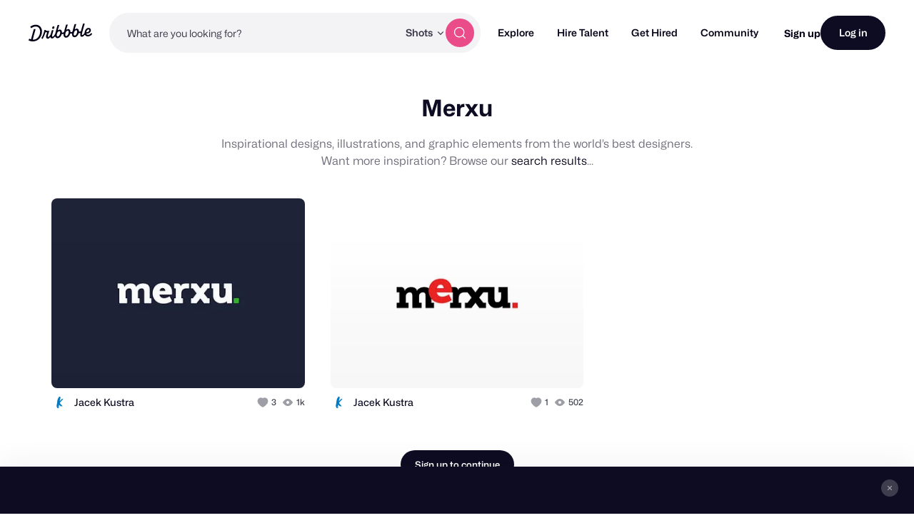

--- FILE ---
content_type: text/html; charset=UTF-8
request_url: https://dribbble.com/tags/merxu
body_size: 1802
content:
<!DOCTYPE html>
<html lang="en">
<head>
    <meta charset="utf-8">
    <meta name="viewport" content="width=device-width, initial-scale=1">
    <title></title>
    <style>
        body {
            font-family: "Arial";
        }
    </style>
    <script type="text/javascript">
    window.awsWafCookieDomainList = [];
    window.gokuProps = {
"key":"AQIDAHjcYu/GjX+QlghicBgQ/7bFaQZ+m5FKCMDnO+vTbNg96AE5HOOGxhyPHkcTrOn0uRUBAAAAfjB8BgkqhkiG9w0BBwagbzBtAgEAMGgGCSqGSIb3DQEHATAeBglghkgBZQMEAS4wEQQMxdetWO3TYmLaUFEWAgEQgDvL/RjWWtN4z9+Atm51r9aIVOcyw5X+J8j7jvq+uTqzvP9cMGSGJSXgHimKmRs2B/1JSve3L/GikJURyg==",
          "iv":"CgAEQTIhLwAAB/1Z",
          "context":"KysjfHApPbJEhmcwIGv00HaSyJAmz/+yXAHGwnE6DadjBEk5TGhj+gf3Gyh4kcrllU9f0LE0zJ8fuI6q7nPnDSjx45bhKOD+JUG08ycp7SBATEwknOXjIwrpUJ8MOQ/RImYrqTwekkARlP/kPPLDtEEwkpeYlToYSKGJsawDXj9TwIMTzfCZYi3Ph6m3+X7oTFzcb4+3FAKw6csdxLnz4C+0adotJz/2r0IiCa2wr7j5RYjGTFSXd58ZyQBTD+/4Pkntb7ViIo0EQ7tjsITPSP6C1Oc/0bVpGGmW+EPHSyxCk8JxNTJ8j7ASaW3BiQYrtYA2AzznARVQVtAZOY5o5gGo7t3WTfji2Honrg/fGyXX3K22p8b7y9+9YgIkDn7rwQ=="
};
    </script>
    <script src="https://043df3d55a9e.947e1d2c.us-east-1.token.awswaf.com/043df3d55a9e/c9933a44d03a/a6adabef7897/challenge.js"></script>
</head>
<body>
    <div id="challenge-container"></div>
    <script type="text/javascript">
        AwsWafIntegration.saveReferrer();
        AwsWafIntegration.checkForceRefresh().then((forceRefresh) => {
            if (forceRefresh) {
                AwsWafIntegration.forceRefreshToken().then(() => {
                    window.location.reload(true);
                });
            } else {
                AwsWafIntegration.getToken().then(() => {
                    window.location.reload(true);
                });
            }
        });
    </script>
    <noscript>
        <h1>JavaScript is disabled</h1>
        In order to continue, we need to verify that you're not a robot.
        This requires JavaScript. Enable JavaScript and then reload the page.
    </noscript>
</body>
</html>